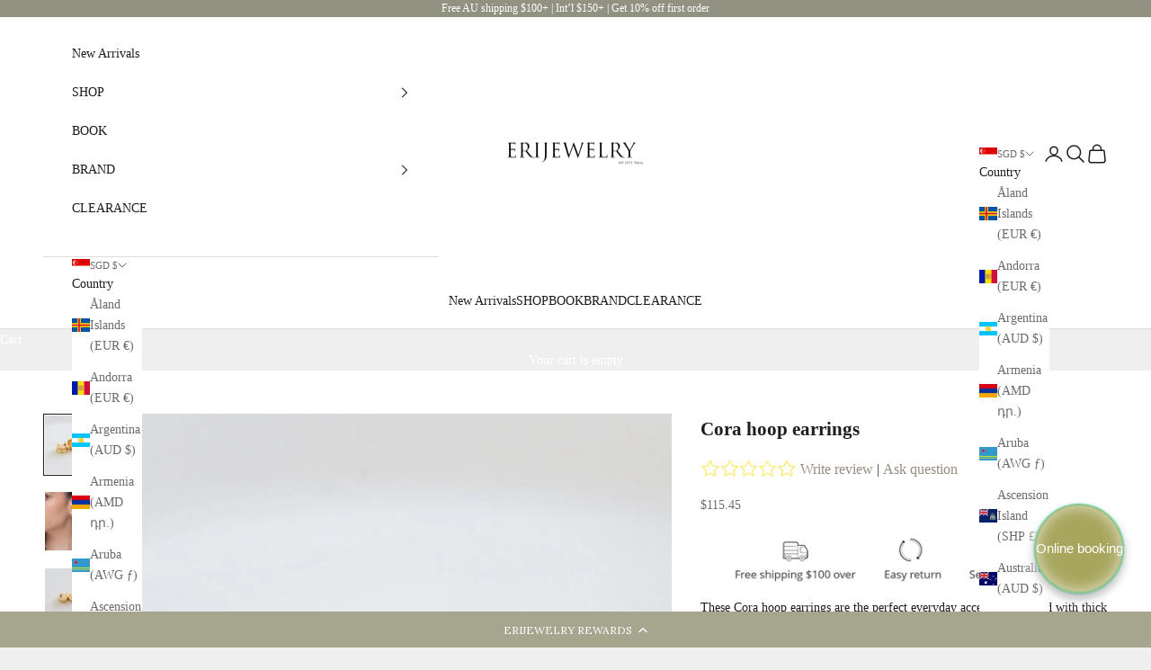

--- FILE ---
content_type: text/html; charset=UTF-8
request_url: https://nulls.solutions/shopify/gift-wrap/app/js/nulls-gift-wrap.js?shop=erijewelry.myshopify.com
body_size: 1415
content:
var _0xc80e=["","split","0123456789abcdefghijklmnopqrstuvwxyzABCDEFGHIJKLMNOPQRSTUVWXYZ+/","slice","indexOf","","",".","pow","reduce","reverse","0"];function _0xe40c(d,e,f){var g=_0xc80e[2][_0xc80e[1]](_0xc80e[0]);var h=g[_0xc80e[3]](0,e);var i=g[_0xc80e[3]](0,f);var j=d[_0xc80e[1]](_0xc80e[0])[_0xc80e[10]]()[_0xc80e[9]](function(a,b,c){if(h[_0xc80e[4]](b)!==-1)return a+=h[_0xc80e[4]](b)*(Math[_0xc80e[8]](e,c))},0);var k=_0xc80e[0];while(j>0){k=i[j%f]+k;j=(j-(j%f))/f}return k||_0xc80e[11]}eval(function(E,m,i,l,y,r){r="";for(var h=0,len=E.length;h<len;h++){var s="";while(E[h]!==i[y]){s+=E[h];h++}for(var j=0;j<i.length;j++)s=s.replace(new RegExp(i[j],"g"),j);r+=String.fromCharCode(_0xe40c(s,y,10)-l)}return decodeURIComponent(escape(r))}("[base64]",93,"pmZJAIxsl",50,7,22))

--- FILE ---
content_type: text/html; charset=UTF-8
request_url: https://nulls.solutions/shopify/gift-wrap/app/js/nulls-gift-wrap-helper.js?shop=erijewelry.myshopify.com&pHandle=cora-hoop-earrings&nDomain=https://erijewelry.com/en-sg/products/cora-hoop-earrings&proAvaliable=true&proId=8175795536109&proVendor=ERIJEWELRY&proTitle=Cora%20hoop%20earrings&newActive=1&proTags=__with:Chunky-necklace,earrings,gold,hoop,Style_Hoop,WF-Offer_Returnable__False
body_size: 2985
content:
var _0xc91e=["","split","0123456789abcdefghijklmnopqrstuvwxyzABCDEFGHIJKLMNOPQRSTUVWXYZ+/","slice","indexOf","","",".","pow","reduce","reverse","0"];function _0xe26c(d,e,f){var g=_0xc91e[2][_0xc91e[1]](_0xc91e[0]);var h=g[_0xc91e[3]](0,e);var i=g[_0xc91e[3]](0,f);var j=d[_0xc91e[1]](_0xc91e[0])[_0xc91e[10]]()[_0xc91e[9]](function(a,b,c){if(h[_0xc91e[4]](b)!==-1)return a+=h[_0xc91e[4]](b)*(Math[_0xc91e[8]](e,c))},0);var k=_0xc91e[0];while(j>0){k=i[j%f]+k;j=(j-(j%f))/f}return k||_0xc91e[11]}eval(function(E,m,i,l,y,r){r="";for(var h=0,len=E.length;h<len;h++){var s="";while(E[h]!==i[y]){s+=E[h];h++}for(var j=0;j<i.length;j++)s=s.replace(new RegExp(i[j],"g"),j);r+=String.fromCharCode(_0xe26c(s,y,10)-l)}return decodeURIComponent(escape(r))}("[base64]",59,"xtFEQjmwW",36,2,39))

--- FILE ---
content_type: application/javascript; charset=utf-8
request_url: https://cdn-widgetsrepository.yotpo.com/v1/loader/n-dnCwAy2PHpM7bAW8LAGA
body_size: 12864
content:

if (typeof (window) !== 'undefined' && window.performance && window.performance.mark) {
  window.performance.mark('yotpo:loader:loaded');
}
var yotpoWidgetsContainer = yotpoWidgetsContainer || { guids: {} };
(function(){
    var guid = "n-dnCwAy2PHpM7bAW8LAGA";
    var loader = {
        loadDep: function (link, onLoad, strategy) {
            var script = document.createElement('script');
            script.onload = onLoad || function(){};
            script.src = link;
            if (strategy === 'defer') {
                script.defer = true;
            } else if (strategy === 'async') {
                script.async = true;
            }
            script.setAttribute("type", "text/javascript");
            script.setAttribute("charset", "utf-8");
            document.head.appendChild(script);
        },
        config: {
            data: {
                guid: guid
            },
            widgets: {
            
                "902574": {
                    instanceId: "902574",
                    instanceVersionId: "483891704",
                    templateAssetUrl: "https://cdn-widgetsrepository.yotpo.com/widget-assets/widget-referral-share/app.v0.5.10-351.js",
                    cssOverrideAssetUrl: "",
                    customizationCssUrl: "",
                    customizations: {
                      "background-color": "#F6F1EE",
                      "customer-email-view-button-text": "Next",
                      "customer-email-view-description-discount-discount": "Give your friends {{friend_reward}} their first purchase of {{min_spent}}, and get {{customer_reward}} for each successful referral.",
                      "customer-email-view-description-discount-points": "Give your friends {{friend_reward}} their first purchase of {{min_spent}}, and get {{customer_reward}} points for each successful referral.",
                      "customer-email-view-description-nothing-discount": "Get {{customer_reward}} for each successful referral.",
                      "customer-email-view-description-nothing-points": "Get {{customer_reward}} points for each successful referral.",
                      "customer-email-view-description-points-discount": "Give your friends {{friend_reward}} points, and get {{customer_reward}} for each successful referral.",
                      "customer-email-view-description-points-points": "Give your friends {{friend_reward}} points, and get {{customer_reward}} points for each successful referral.",
                      "customer-email-view-header": "Refer a Friend",
                      "customer-email-view-input-placeholder": "Your email address",
                      "customer-email-view-title-discount-discount": "GIVE {{friend_reward}}, GET {{customer_reward}}",
                      "customer-email-view-title-discount-points": "GIVE {{friend_reward}}, GET {{customer_reward}} POINTS",
                      "customer-email-view-title-nothing-discount": "REFER A FRIEND, GET {{customer_reward}} FOR REFERRALS",
                      "customer-email-view-title-nothing-points": "REFER A FRIEND, GET {{customer_reward}} POINTS FOR REFERRALS",
                      "customer-email-view-title-points-discount": "GIVE {{friend_reward}} POINTS, GET {{customer_reward}}",
                      "customer-email-view-title-points-points": "GIVE {{friend_reward}} POINTS, GET {{customer_reward}} POINTS",
                      "customer-name-view-input-placeholder": "Your name",
                      "default-toggle": true,
                      "description-color": "#6C6C6C",
                      "description-font-size": "16px",
                      "desktop-background-image-url": "https://cdn-widget-assets.yotpo.com/ReferralShareWidget/assets/0.1.1/assets/background-image.jpg",
                      "disabled-referral-code-error": "Looks like your referral link was deactivated",
                      "email-fill-color": "#F6F1EE",
                      "email-input-type": "rounded_rectangle",
                      "email-outline-color": "#000000",
                      "email-text-color": "#000000",
                      "final-view-button-text": "Refer more friends",
                      "final-view-description": "Remind your friends to check their email",
                      "final-view-error-description": "We were unable to share the referral link. Go back to the previous step to try again.",
                      "final-view-error-text": "Back",
                      "final-view-error-title": "Something went wrong",
                      "final-view-title": "Thank you for referring!",
                      "fonts-primary-font-name-and-url": "Poppins@600|https://cdn-widgetsrepository.yotpo.com/web-fonts/css/poppins/v1/poppins_600.css",
                      "fonts-secondary-font-name-and-url": "Poppins@400|https://cdn-widgetsrepository.yotpo.com/web-fonts/css/poppins/v1/poppins_400.css",
                      "header-color": "#000000",
                      "header-font-size": "16px",
                      "login-view-description-discount-discount": "Give your friends {{friend_reward}} their first purchase of {{min_spent}}, and get {{customer_reward}} for each successful referral.",
                      "login-view-description-discount-points": "Give your friends {{friend_reward}} their first purchase of {{min_spent}}, and get {{customer_reward}} points for each successful referral.",
                      "login-view-description-nothing-discount": "Get {{customer_reward}} for each successful referral.",
                      "login-view-description-nothing-points": "Get {{customer_reward}} points for each successful referral.",
                      "login-view-description-points-discount": "Give your friends {{friend_reward}} points, and get {{customer_reward}} for each successful referral.",
                      "login-view-description-points-points": "Give your friends {{friend_reward}} points, and get {{customer_reward}} points for each successful referral.",
                      "login-view-header": "Refer a Friend",
                      "login-view-log-in-button-text": "Log in",
                      "login-view-sign-up-button-text": "Join now",
                      "login-view-title-discount-discount": "GIVE {{friend_reward}}, GET {{customer_reward}}",
                      "login-view-title-discount-points": "GIVE {{friend_reward}}, GET {{customer_reward}} POINTS",
                      "login-view-title-nothing-discount": "REFER A FRIEND, GET {{customer_reward}} FOR REFERRALS",
                      "login-view-title-nothing-points": "REFER A FRIEND, GET {{customer_reward}} POINTS FOR REFERRALS",
                      "login-view-title-points-discount": "GIVE {{friend_reward}} POINTS, GET {{customer_reward}}",
                      "login-view-title-points-points": "GIVE {{friend_reward}} POINTS, GET {{customer_reward}} POINTS",
                      "main-share-option-desktop": "main_share_copy_link",
                      "main-share-option-mobile": "main_share_sms",
                      "mobile-background-image-url": "https://cdn-widget-assets.yotpo.com/ReferralShareWidget/assets/0.1.1/assets/background-image-mobile.jpg",
                      "more-share-ways-text": "MORE WAYS TO SHARE",
                      "primary-button-background-color": "#0F8383",
                      "primary-button-font-size": "16px",
                      "primary-button-size": "standard",
                      "primary-button-text-color": "#FFFFFF",
                      "primary-button-type": "rounded_filled_rectangle",
                      "referral-history-completed-points-text": "{{points}} POINTS",
                      "referral-history-completed-status-type": "text",
                      "referral-history-confirmed-status": "Completed",
                      "referral-history-pending-status": "Pending",
                      "referral-history-redeem-text": "You can redeem your points for a reward, or apply your reward code at checkout.",
                      "referral-history-sumup-line-points-text": "{{points}} POINTS",
                      "referral-history-sumup-line-text": "Your Rewards",
                      "referral-views-button-text": "Next",
                      "referral-views-copy-link-button-text": "Copy link",
                      "referral-views-description-discount-discount": "Give your friends {{friend_reward}} their first purchase of {{min_spent}}, and get {{customer_reward}} for each successful referral.",
                      "referral-views-description-discount-points": "Give your friends {{friend_reward}} their first purchase of {{min_spent}}, and get {{customer_reward}} points for each successful referral.",
                      "referral-views-description-nothing-discount": "Get {{customer_reward}} for each successful referral.",
                      "referral-views-description-nothing-points": "Get {{customer_reward}} points for each successful referral.",
                      "referral-views-description-points-discount": "Give your friends {{friend_reward}} points, and get {{customer_reward}} for each successful referral.",
                      "referral-views-description-points-points": "Give your friends {{friend_reward}} points, and get {{customer_reward}} points for each successful referral.",
                      "referral-views-email-share-body": "How does a discount off your first order at {{company_name}} sound? Use the link below and once you've shopped, I'll get a reward too.\n{{referral_link}}",
                      "referral-views-email-share-subject": "Discount to a Store You'll Love!",
                      "referral-views-email-share-type": "personal_email",
                      "referral-views-friends-input-placeholder": "Friend’s email address",
                      "referral-views-header": "Refer a Friend",
                      "referral-views-personal-email-button-text": "Share via email",
                      "referral-views-sms-button-text": "Share via SMS",
                      "referral-views-title-discount-discount": "GIVE {{friend_reward}}, GET {{customer_reward}}",
                      "referral-views-title-discount-points": "GIVE {{friend_reward}}, GET {{customer_reward}} POINTS",
                      "referral-views-title-nothing-discount": "REFER A FRIEND, GET {{customer_reward}} FOR REFERRALS",
                      "referral-views-title-nothing-points": "REFER A FRIEND, GET {{customer_reward}} POINTS FOR REFERRALS",
                      "referral-views-title-points-discount": "GIVE {{friend_reward}} POINTS, GET {{customer_reward}}",
                      "referral-views-title-points-points": "GIVE {{friend_reward}} POINTS, GET {{customer_reward}} POINTS",
                      "referral-views-whatsapp-button-text": "Share via WhatsApp",
                      "secondary-button-background-color": "#0F8383",
                      "secondary-button-text-color": "#0F8383",
                      "secondary-button-type": "rounded_rectangle",
                      "share-allow-copy-link": true,
                      "share-allow-email": true,
                      "share-allow-sms": true,
                      "share-allow-whatsapp": true,
                      "share-headline-text-color": "#6C6C6C",
                      "share-icons-color": "black",
                      "share-settings-copyLink": true,
                      "share-settings-default-checkbox": true,
                      "share-settings-default-mobile-checkbox": true,
                      "share-settings-email": true,
                      "share-settings-mobile-copyLink": true,
                      "share-settings-mobile-email": true,
                      "share-settings-mobile-sms": true,
                      "share-settings-mobile-whatsapp": true,
                      "share-settings-whatsapp": true,
                      "share-sms-message": "I love {{company_name}}! Shop through my link to get a reward {{referral_link}}",
                      "share-whatsapp-message": "I love {{company_name}}! Shop through my link to get a reward {{referral_link}}",
                      "tab-size": "small",
                      "tab-type": "lower_line",
                      "tab-view-primary-tab-text": "Refer a Friend",
                      "tab-view-secondary-tab-text": "Your Referrals",
                      "tile-color": "#F6F1EE",
                      "title-color": "#000000",
                      "title-font-size": "26px",
                      "view-exit-intent-enabled": false,
                      "view-exit-intent-mobile-timeout-ms": 10000,
                      "view-is-popup": false,
                      "view-layout": "left",
                      "view-popup-delay-ms": 0,
                      "view-show-customer-name": false,
                      "view-show-popup-on-exit": false,
                      "view-show-referral-history": false,
                      "view-table-rectangular-dark-pending-color": "rgba( 0, 0, 0, 0.6 )",
                      "view-table-rectangular-light-pending-color": "#FFFFFF",
                      "view-table-selected-color": "#0F8383",
                      "view-table-theme": "dark",
                      "view-table-type": "lines"
                    },
                    staticContent: {
                      "advocateLoggedInRequirement": true,
                      "advocateRewardType": "REWARD_OPTION",
                      "companyName": "ERIJEWELRY",
                      "cssEditorEnabled": false,
                      "currency": "AUD",
                      "friendRewardType": "REWARD_OPTION",
                      "hasPrimaryFontsFeature": true,
                      "isFreeMerchant": true,
                      "isHidden": false,
                      "isMultiCurrencyEnabled": false,
                      "merchantId": "68024",
                      "migrateTabColorToBackground": true,
                      "platformName": "shopify",
                      "referralHistoryEnabled": true,
                      "referralHost": "http://rwrd.io",
                      "storeId": "ciBCcn1If3DghCceV95BPYuKwQOfz9JBJ6TQkgtC"
                    },
                    className: "ReferralShareWidget",
                    dependencyGroupId: null
                },
            
                "902573": {
                    instanceId: "902573",
                    instanceVersionId: "483924850",
                    templateAssetUrl: "https://cdn-widgetsrepository.yotpo.com/widget-assets/widget-referral-friend/app.v0.2.21-297.js",
                    cssOverrideAssetUrl: "",
                    customizationCssUrl: "",
                    customizations: {
                      "background-color": "rgba(219,219,207,0.7)",
                      "background-image-url": "https://cdn-widget-assets.yotpo.com/static_assets/n-dnCwAy2PHpM7bAW8LAGA/images/image_2024_12_03_04_42_27_443",
                      "background-image-url-mobile": "https://cdn-widget-assets.yotpo.com/static_assets/n-dnCwAy2PHpM7bAW8LAGA/images/image_2024_12_03_04_43_08_411",
                      "copy-code-copied-text": "COPIED",
                      "copy-code-icon-color": "#0F8383",
                      "coupon-background-color": "#fafbfc",
                      "default-toggle": true,
                      "disclaimer-text": "I agree to the program’s [terms](http://example.net/terms) and [privacy policy](http://example.net/privacy-policy)",
                      "disclaimer-text-size": "12px",
                      "disclaimer-type": "no-disclaimer",
                      "email-activation": "true",
                      "email-capture-description-color": "#000000",
                      "email-capture-description-font-size": "14px",
                      "email-capture-description-text": "Enter your email to get your discount.",
                      "email-capture-title-color": "#000000",
                      "email-capture-title-font-size": "20px",
                      "email-capture-title-text": "Hey, friend! Your friend sent you {{reward}} your first purchase of {{min_spent}} or more.",
                      "email-verification-button-background-color": "#0F8383",
                      "email-verification-button-text": "Next",
                      "email-verification-button-text-color": "#FFFFFF",
                      "email-verification-button-type": "rounded_filled_rectangle",
                      "email-verification-resend-button-color": "#0F8383",
                      "email-verification-resend-button-font-size": "12px",
                      "email-verification-resend-link-sent-text": "Code sent",
                      "email-verification-resend-link-text": "Resend code",
                      "email-verification-resend-text": "Didn't get an email?",
                      "email-verification-resend-text-color": "#000000",
                      "email-verification-resend-text-font-size": "12px",
                      "email-verification-subtitle-color": "#000000",
                      "email-verification-subtitle-font-size": "14px",
                      "email-verification-subtitle-text": "Enter the code we sent to your email.",
                      "email-verification-title-color": "#000000",
                      "email-verification-title-font-size": "20px",
                      "email-verification-title-text": "Enter verification code",
                      "error-already-used-coupon-text": "Looks like you’ve already used this offer",
                      "error-general-failure-text": "Something went wrong generating your reward.",
                      "error-incorrect-verification-code-text": "Incorrect code. Try entering the code again.",
                      "error-message-invalid-email": "Please fill in a valid email address",
                      "error-message-text-color": "#C10000",
                      "error-message-verification-code-text-color": "#C10000",
                      "error-not-eligible-coupon-text": "Looks like you’re not eligible to use this offer.",
                      "next-button-background-color": "#0F8383",
                      "next-button-text": "Next",
                      "next-button-text-color": "#FFFFFF",
                      "next-button-type": "rounded_filled_rectangle",
                      "no-reward-subtitle-text": "Enter your email so we can let your friend know you received their referral.",
                      "no-reward-title-text": "Welcome to Body \u0026 Soul!",
                      "nothing-reward-subtitle-text": "Check out our products, and opportunities to earn rewards off purchases through our rewards program.",
                      "nothing-reward-title-text": "Did you know you can earn points off every order?",
                      "points-reward-subtitle-text": "Log in or create an account to use them",
                      "points-reward-title-text": "You’ve got {{points}} points to spend on rewards 🎉",
                      "points-subtitle-text": "Enter your email to get started",
                      "points-title-text": "Hey, friend! Your friend sent you {{points}} points to spend",
                      "popup-background-color": "#FFFFFF",
                      "primary-font-name-and-url": "Lora@700|https://cdn-widgetsrepository.yotpo.com/web-fonts/css/lora/v1/lora_700.css",
                      "reward-option-auto-apply-title-text": "You got it! Your discount will  be automatically applied at checkout.",
                      "reward-option-title-text": "You got it! Just copy this code and paste it at checkout to use your discount.",
                      "rewards-page-button-background-color": "#0F8383",
                      "rewards-page-button-text": "Check out rewards program",
                      "rewards-page-button-text-color": "#0F8383",
                      "rewards-page-button-type": "rounded_rectangle",
                      "secondary-font-name-and-url": "Lora@400|https://cdn-widgetsrepository.yotpo.com/web-fonts/css/lora/v1/lora_400.css",
                      "show-email-capture": false,
                      "sign-up-button-background-color": "#0F8383",
                      "sign-up-button-text": "Go to account page",
                      "sign-up-button-text-color": "#FFFFFF",
                      "sign-up-button-type": "rounded_filled_rectangle",
                      "start-button-background-color": "#0F8383",
                      "start-button-text": "Start shopping",
                      "start-button-text-color": "#FFFFFF",
                      "start-button-type": "rounded_filled_rectangle",
                      "subtitle-color": "#000000",
                      "subtitle-font-size": "14px",
                      "subtitle-text": "You can also copy and save this code for later.",
                      "text-design-choose-screen": "email_capture_display",
                      "title-color": "#000000",
                      "title-font-size": "20px",
                      "title-text": "Your discount will be automatically applied at checkout!"
                    },
                    staticContent: {
                      "cssEditorEnabled": false,
                      "currency": "AUD",
                      "forceEmailCapture": false,
                      "friendVerificationEnabled": "disabled",
                      "hideFriendCoupon": false,
                      "isHidden": false,
                      "isMultiCurrencyEnabled": false,
                      "merchantId": "68024",
                      "platformName": "shopify",
                      "rewardType": "REWARD_OPTION",
                      "selfExecutable": true,
                      "shouldAutoApplyCoupon": true,
                      "shouldShowInfoMessage": false,
                      "showRewardsButton": false,
                      "storeId": "ciBCcn1If3DghCceV95BPYuKwQOfz9JBJ6TQkgtC",
                      "urlMatch": "https?://(?!yap.yotpo.com).*sref_id=.*"
                    },
                    className: "ReferralFriendWidget",
                    dependencyGroupId: null
                },
            
                "758448": {
                    instanceId: "758448",
                    instanceVersionId: "259988654",
                    templateAssetUrl: "https://cdn-widgetsrepository.yotpo.com/widget-assets/widget-customer-preview/app.v0.2.8-6189.js",
                    cssOverrideAssetUrl: "",
                    customizationCssUrl: "",
                    customizations: {
                      "view-background-color": "transparent",
                      "view-primary-color": "#2e4f7c",
                      "view-primary-font": "Nunito Sans@700|https://cdn-widgetsrepository.yotpo.com/web-fonts/css/nunito_sans/v1/nunito_sans_700.css",
                      "view-text-color": "#202020",
                      "welcome-text": "Good morning"
                    },
                    staticContent: {
                      "currency": "AUD",
                      "hideIfMatchingQueryParam": [
                        "oseid"
                      ],
                      "isHidden": true,
                      "platformName": "shopify",
                      "selfExecutable": true,
                      "storeId": "ciBCcn1If3DghCceV95BPYuKwQOfz9JBJ6TQkgtC",
                      "storeLoginUrl": "http://erijewelry.com/account/login",
                      "storeRegistrationUrl": "http://erijewelry.com/account/register",
                      "storeRewardsPageUrl": "http://erijewelry.com/pages/rewards",
                      "urlMatch": "^(?!.*\\.yotpo\\.com).*$"
                    },
                    className: "CustomerPreview",
                    dependencyGroupId: null
                },
            
                "324135": {
                    instanceId: "324135",
                    instanceVersionId: "335467182",
                    templateAssetUrl: "https://cdn-widgetsrepository.yotpo.com/widget-assets/widget-coupons-redemption/app.v0.6.2-5198.js",
                    cssOverrideAssetUrl: "",
                    customizationCssUrl: "",
                    customizations: {
                      "confirmation-step-cancel-option": "NO",
                      "confirmation-step-confirm-option": "YES",
                      "confirmation-step-title": "ARE YOU SURE?",
                      "coupon-background-type": "no-background",
                      "coupon-code-copied-message-body": "Thank you for redeeming your points. Please paste the code at checkout.",
                      "coupon-code-copied-message-color": "#707997",
                      "coupon-code-copied-message-title": "COPIED",
                      "coupons-redemption-description": "Redeeming your points is easy! Click Redeem My Points and copy \u0026 paste your code at checkout.",
                      "coupons-redemption-headline": "How to use your points",
                      "coupons-redemption-rule": "100 points equals $10.00",
                      "description-color": "#666d8b",
                      "description-font-size": "20",
                      "disabled-outline-button-color": "#929292",
                      "discount-bigger-than-subscription-cost-text": "Your next subscription is lower than the redemption amount",
                      "donate-button-text": "DONATE",
                      "donation-success-message-body": "Thank you for donating ${{donation_amount}} to {{company_name}}",
                      "donation-success-message-color": "#707997",
                      "donation-success-message-title": "SUCCESS",
                      "error-message-color": "#f04860",
                      "error-message-title": "",
                      "headline-color": "#011247",
                      "headline-font-size": "36",
                      "login-button-color": "#556DD8",
                      "login-button-text": "REDEEM MY POINTS",
                      "login-button-text-color": "white",
                      "login-button-type": "filled_rectangle",
                      "message-font-size": "14",
                      "missing-points-amount-text": "You don't have enough points to redeem",
                      "next-subscription-headline-text": "NEXT ORDER",
                      "next-subscription-subtitle-text": "{{product_name}} {{next_order_amount}}",
                      "no-subscription-subtitle-text": "No ongoing subscriptions",
                      "point-balance-text": "You have {{current_point_balance}} points",
                      "points-balance-color": "#011247",
                      "points-balance-font-size": "20",
                      "points-balance-number-color": "#93a1eb",
                      "primary-font-name-and-url": "Montserrat@600|https://fonts.googleapis.com/css?family=Montserrat:600\u0026display=swap",
                      "redeem-button-color": "#556DD8",
                      "redeem-button-text": "REDEEM",
                      "redeem-button-text-color": "white",
                      "redeem-button-type": "filled_rectangle",
                      "redemption-360850-displayname": "$5.00 Off",
                      "redemption-360850-settings-button-color": "#556DD8",
                      "redemption-360850-settings-button-text": "REDEEM",
                      "redemption-360850-settings-button-text-color": "white",
                      "redemption-360850-settings-button-type": "filled_rectangle",
                      "redemption-360850-settings-call-to-action-button-text": "REDEEM",
                      "redemption-360850-settings-cost": 500,
                      "redemption-360850-settings-cost-color": "#666d8b",
                      "redemption-360850-settings-cost-font-size": "20",
                      "redemption-360850-settings-cost-text": "{{points}} POINTS",
                      "redemption-360850-settings-coupon-cost-font-size": "15",
                      "redemption-360850-settings-coupon-reward-font-size": "29",
                      "redemption-360850-settings-discount-amount-cents": 500,
                      "redemption-360850-settings-discount-type": "fixed_amount",
                      "redemption-360850-settings-reward": "$5.00 Off",
                      "redemption-360850-settings-reward-color": "#011247",
                      "redemption-360850-settings-reward-font-size": "30",
                      "redemption-360850-settings-success-message-text": "Discount Applied",
                      "redemption-360851-displayname": "$10.00 Off",
                      "redemption-360851-settings-button-color": "#556DD8",
                      "redemption-360851-settings-button-text": "REDEEM",
                      "redemption-360851-settings-button-text-color": "white",
                      "redemption-360851-settings-button-type": "filled_rectangle",
                      "redemption-360851-settings-call-to-action-button-text": "REDEEM",
                      "redemption-360851-settings-cost": 1000,
                      "redemption-360851-settings-cost-color": "#666d8b",
                      "redemption-360851-settings-cost-font-size": "20",
                      "redemption-360851-settings-cost-text": "{{points}} POINTS",
                      "redemption-360851-settings-coupon-cost-font-size": "15",
                      "redemption-360851-settings-coupon-reward-font-size": "29",
                      "redemption-360851-settings-discount-amount-cents": 1000,
                      "redemption-360851-settings-discount-type": "fixed_amount",
                      "redemption-360851-settings-reward": "$10.00 Off",
                      "redemption-360851-settings-reward-color": "#011247",
                      "redemption-360851-settings-reward-font-size": "30",
                      "redemption-360851-settings-success-message-text": "Discount Applied",
                      "redemption-360852-displayname": "$25.00 Off",
                      "redemption-360852-settings-button-color": "#556DD8",
                      "redemption-360852-settings-button-text": "REDEEM",
                      "redemption-360852-settings-button-text-color": "white",
                      "redemption-360852-settings-button-type": "filled_rectangle",
                      "redemption-360852-settings-call-to-action-button-text": "REDEEM",
                      "redemption-360852-settings-cost": 2500,
                      "redemption-360852-settings-cost-color": "#666d8b",
                      "redemption-360852-settings-cost-font-size": "20",
                      "redemption-360852-settings-cost-text": "{{points}} POINTS",
                      "redemption-360852-settings-coupon-cost-font-size": "15",
                      "redemption-360852-settings-coupon-reward-font-size": "29",
                      "redemption-360852-settings-discount-amount-cents": 2500,
                      "redemption-360852-settings-discount-type": "fixed_amount",
                      "redemption-360852-settings-reward": "$25.00 Off",
                      "redemption-360852-settings-reward-color": "#011247",
                      "redemption-360852-settings-reward-font-size": "30",
                      "redemption-360852-settings-success-message-text": "Discount Applied",
                      "redemption-360854-displayname": "Free Shipping ",
                      "redemption-360854-settings-button-color": "#556DD8",
                      "redemption-360854-settings-button-text": "REDEEM",
                      "redemption-360854-settings-button-text-color": "white",
                      "redemption-360854-settings-button-type": "filled_rectangle",
                      "redemption-360854-settings-call-to-action-button-text": "REDEEM",
                      "redemption-360854-settings-cost": 1000,
                      "redemption-360854-settings-cost-color": "#666d8b",
                      "redemption-360854-settings-cost-font-size": "20",
                      "redemption-360854-settings-cost-text": "{{points}} POINTS",
                      "redemption-360854-settings-coupon-cost-font-size": "15",
                      "redemption-360854-settings-coupon-reward-font-size": "29",
                      "redemption-360854-settings-discount-amount-cents": 0,
                      "redemption-360854-settings-discount-type": "shipping",
                      "redemption-360854-settings-reward": "Free Shipping ",
                      "redemption-360854-settings-reward-color": "#011247",
                      "redemption-360854-settings-reward-font-size": "30",
                      "redemption-360854-settings-success-message-text": "Discount Applied",
                      "rule-border-color": "#bccdfe",
                      "rule-color": "#061153",
                      "rule-font-size": "18",
                      "secondary-font-name-and-url": "Nunito Sans@400|https://fonts.googleapis.com/css?family=Nunito+Sans\u0026display=swap",
                      "selected-extensions": [
                        "360850",
                        "360851",
                        "360852",
                        "360854"
                      ],
                      "selected-redemptions-modes": "regular",
                      "subscription-coupon-applied-message-body": "The discount was applied to your upcoming subscription order. You’ll be able to get another discount once the next order is processed.",
                      "subscription-coupon-applied-message-color": "#707997",
                      "subscription-coupon-applied-message-title": "",
                      "subscription-divider-color": "#c2cdf4",
                      "subscription-headline-color": "#666d8b",
                      "subscription-headline-font-size": "14",
                      "subscription-points-headline-text": "YOUR POINT BALANCE",
                      "subscription-points-subtitle-text": "{{current_point_balance}} Points",
                      "subscription-redemptions-description": "Choose a discount option that will automatically apply to your next subscription order.",
                      "subscription-redemptions-headline": "Redeem for Subscription Discount",
                      "subscription-subtitle-color": "#768cdc",
                      "subscription-subtitle-font-size": "20",
                      "view-layout": "full-layout"
                    },
                    staticContent: {
                      "cssEditorEnabled": true,
                      "currency": "AUD",
                      "isMultiCurrencyEnabled": false,
                      "isShopifyNewAccountsVersion": true,
                      "merchantId": "68024",
                      "platformName": "shopify",
                      "storeId": "ciBCcn1If3DghCceV95BPYuKwQOfz9JBJ6TQkgtC",
                      "storeLoginUrl": "/account/login",
                      "subunitsPerUnit": 100
                    },
                    className: "CouponsRedemptionWidget",
                    dependencyGroupId: 2
                },
            
                "324134": {
                    instanceId: "324134",
                    instanceVersionId: "335467185",
                    templateAssetUrl: "https://cdn-widgetsrepository.yotpo.com/widget-assets/widget-my-rewards/app.v0.3.3-4897.js",
                    cssOverrideAssetUrl: "",
                    customizationCssUrl: "",
                    customizations: {
                      "logged-in-description-color": "#728be2",
                      "logged-in-description-font-size": "34",
                      "logged-in-description-text": "You Have {{current_point_balance}} Points",
                      "logged-in-headline-color": "#011247",
                      "logged-in-headline-font-size": "36",
                      "logged-in-headline-text": "Hi {{first_name}}!",
                      "logged-in-primary-button-cta-type": "redemptionWidget",
                      "logged-in-primary-button-text": "REDEEM NOW",
                      "logged-in-secondary-button-text": "REWARDS HISTORY",
                      "logged-out-headline-color": "#011247",
                      "logged-out-headline-font-size": "36",
                      "logged-out-headline-text": "How It Works",
                      "primary-button-background-color": "#728be2",
                      "primary-button-text-color": "#ffffff",
                      "primary-button-type": "filled_rectangle",
                      "primary-font-name-and-url": "Montserrat@600|https://fonts.googleapis.com/css?family=Montserrat:600\u0026display=swap",
                      "reward-step-1-displayname": "Step 1",
                      "reward-step-1-settings-description": "Create an account and\nget 100 points.",
                      "reward-step-1-settings-description-color": "#666d8b",
                      "reward-step-1-settings-description-font-size": "20",
                      "reward-step-1-settings-icon": "default",
                      "reward-step-1-settings-icon-color": "#b7c6f8",
                      "reward-step-1-settings-title": "SIGN UP",
                      "reward-step-1-settings-title-color": "#011247",
                      "reward-step-1-settings-title-font-size": "24",
                      "reward-step-2-displayname": "Step 2",
                      "reward-step-2-settings-description": "Earn points every time\nyou shop.",
                      "reward-step-2-settings-description-color": "#666d8b",
                      "reward-step-2-settings-description-font-size": "20",
                      "reward-step-2-settings-icon": "default",
                      "reward-step-2-settings-icon-color": "#b7c6f8",
                      "reward-step-2-settings-title": "EARN POINTS",
                      "reward-step-2-settings-title-color": "#011247",
                      "reward-step-2-settings-title-font-size": "24",
                      "reward-step-3-displayname": "Step 3",
                      "reward-step-3-settings-description": "Redeem points for\nexclusive discounts.",
                      "reward-step-3-settings-description-color": "#666d8b",
                      "reward-step-3-settings-description-font-size": "20",
                      "reward-step-3-settings-icon": "default",
                      "reward-step-3-settings-icon-color": "#b7c6f8",
                      "reward-step-3-settings-title": "REDEEM POINTS",
                      "reward-step-3-settings-title-color": "#011247",
                      "reward-step-3-settings-title-font-size": "24",
                      "rewards-history-approved-text": "Approved",
                      "rewards-history-background-color": "rgba(1,18,71,0.8)",
                      "rewards-history-headline-color": "#10055c",
                      "rewards-history-headline-font-size": "28",
                      "rewards-history-headline-text": "Rewards History",
                      "rewards-history-pending-text": "Pending",
                      "rewards-history-refunded-text": "Refunded",
                      "rewards-history-reversed-text": "Reversed",
                      "rewards-history-table-action-col-text": "Action",
                      "rewards-history-table-date-col-text": "Date",
                      "rewards-history-table-points-col-text": "Points",
                      "rewards-history-table-status-col-text": "Status",
                      "rewards-history-table-store-col-text": "Store",
                      "secondary-button-background-color": "#768cdc",
                      "secondary-button-text-color": "#768cdc",
                      "secondary-button-type": "rectangular_outline",
                      "secondary-font-name-and-url": "Nunito Sans@400|https://fonts.googleapis.com/css?family=Nunito+Sans:400\u0026display=swap",
                      "view-grid-points-column-color": "#7a97e8",
                      "view-grid-rectangular-background-color": "#e6ecff",
                      "view-grid-type": "rectangular"
                    },
                    staticContent: {
                      "cssEditorEnabled": true,
                      "currency": "AUD",
                      "isMultiCurrencyEnabled": false,
                      "isMultiStoreMerchant": false,
                      "isShopifyNewAccountsVersion": true,
                      "merchantId": "68024",
                      "platformName": "shopify",
                      "storeId": "ciBCcn1If3DghCceV95BPYuKwQOfz9JBJ6TQkgtC"
                    },
                    className: "MyRewardsWidget",
                    dependencyGroupId: 2
                },
            
                "324133": {
                    instanceId: "324133",
                    instanceVersionId: "335467186",
                    templateAssetUrl: "https://cdn-widgetsrepository.yotpo.com/widget-assets/widget-visual-redemption/app.v0.6.1-4815.js",
                    cssOverrideAssetUrl: "",
                    customizationCssUrl: "",
                    customizations: {
                      "description-color": "#666d8b",
                      "description-font-size": "20",
                      "headline-color": "#011247",
                      "headline-font-size": "36",
                      "layout-background-color": "white",
                      "primary-font-name-and-url": "Montserrat@600|https://fonts.googleapis.com/css?family=Montserrat:600\u0026display=swap",
                      "redemption-1-displayname": "Tile 1",
                      "redemption-1-settings-cost": "0 points",
                      "redemption-1-settings-cost-color": "#666d8b",
                      "redemption-1-settings-cost-font-size": "20",
                      "redemption-1-settings-reward": "$0",
                      "redemption-1-settings-reward-color": "#011247",
                      "redemption-1-settings-reward-font-size": "30",
                      "redemption-2-displayname": "Tile 2",
                      "redemption-2-settings-cost": "0 points",
                      "redemption-2-settings-cost-color": "#666d8b",
                      "redemption-2-settings-cost-font-size": "20",
                      "redemption-2-settings-reward": "$0",
                      "redemption-2-settings-reward-color": "#011247",
                      "redemption-2-settings-reward-font-size": "30",
                      "redemption-3-displayname": "Tile 3",
                      "redemption-3-settings-cost": "0 points",
                      "redemption-3-settings-cost-color": "#666d8b",
                      "redemption-3-settings-cost-font-size": "20",
                      "redemption-3-settings-reward": "$0",
                      "redemption-3-settings-reward-color": "#011247",
                      "redemption-3-settings-reward-font-size": "30",
                      "rule-border-color": "#bccdfe",
                      "rule-color": "#061153",
                      "rule-font-size": "18",
                      "secondary-font-name-and-url": "Nunito Sans@400|https://fonts.googleapis.com/css?family=Nunito+Sans\u0026display=swap",
                      "selected-extensions": [
                        "1",
                        "2",
                        "3"
                      ],
                      "view-layout": "full-layout",
                      "visual-redemption-description": "Redeeming your hard-earned points is easy! Simply apply your points for a discount at checkout!",
                      "visual-redemption-headline": "How to use your points",
                      "visual-redemption-rule": "100 points equals $10.00"
                    },
                    staticContent: {
                      "cssEditorEnabled": true,
                      "currency": "AUD",
                      "isMultiCurrencyEnabled": false,
                      "isShopifyNewAccountsVersion": true,
                      "platformName": "shopify",
                      "storeId": "ciBCcn1If3DghCceV95BPYuKwQOfz9JBJ6TQkgtC"
                    },
                    className: "VisualRedemptionWidget",
                    dependencyGroupId: 2
                },
            
                "324131": {
                    instanceId: "324131",
                    instanceVersionId: "335467183",
                    templateAssetUrl: "https://cdn-widgetsrepository.yotpo.com/widget-assets/widget-hero-section/app.v0.2.1-4807.js",
                    cssOverrideAssetUrl: "",
                    customizationCssUrl: "",
                    customizations: {
                      "background-image-url": "https://cdn-widget-assets.yotpo.com/widget-hero-section/customizations/defaults/BackgroundImage.jpg",
                      "description-color": "#0F0C6D",
                      "description-font-size": "20",
                      "description-text-logged-in": "As a member you'll earn points \u0026 exclusive rewards every time you shop.",
                      "description-text-logged-out": "Become a member and earn points \u0026 exclusive rewards every time you shop.",
                      "headline-color": "#0a0f5f",
                      "headline-font-size": "40",
                      "headline-text-logged-in": "Welcome to the club",
                      "headline-text-logged-out": "Join the club",
                      "login-button-color": "#0f0c6d",
                      "login-button-text": "LOGIN",
                      "login-button-text-color": "#0f0c6d",
                      "login-button-type": "rectangular_outline",
                      "mobile-background-image-url": "https://cdn-widget-assets.yotpo.com/widget-hero-section/customizations/defaults/MobileBackgroundImage.jpg",
                      "primary-font-name-and-url": "Montserrat@600|https://fonts.googleapis.com/css?family=Montserrat:600\u0026display=swap",
                      "register-button-color": "#0f0c6d",
                      "register-button-text": "JOIN NOW",
                      "register-button-text-color": "#ffffff",
                      "register-button-type": "filled_rectangle",
                      "secondary-font-name-and-url": "Nunito Sans@400|https://fonts.googleapis.com/css?family=Nunito+Sans:400\u0026display=swap",
                      "view-layout": "left-layout"
                    },
                    staticContent: {
                      "cssEditorEnabled": true,
                      "isShopifyNewAccountsVersion": true,
                      "merchantId": "68024",
                      "platformName": "shopify",
                      "storeId": "ciBCcn1If3DghCceV95BPYuKwQOfz9JBJ6TQkgtC",
                      "storeLoginUrl": "//erijewelry.com/account/login",
                      "storeRegistrationUrl": "//erijewelry.com/account/register"
                    },
                    className: "HeroSectionWidget",
                    dependencyGroupId: 2
                },
            
                "324130": {
                    instanceId: "324130",
                    instanceVersionId: "335467184",
                    templateAssetUrl: "https://cdn-widgetsrepository.yotpo.com/widget-assets/widget-loyalty-campaigns/app.v0.13.0-4770.js",
                    cssOverrideAssetUrl: "",
                    customizationCssUrl: "",
                    customizations: {
                      "campaign-description-font-color": "#4e5772",
                      "campaign-description-size": "18px",
                      "campaign-item-592882-background-color": "#f9faff",
                      "campaign-item-592882-background-image-color-overlay": "rgba(0, 0, 0, .4)",
                      "campaign-item-592882-background-type": "color",
                      "campaign-item-592882-border-color": "#848ca3",
                      "campaign-item-592882-description-font-color": "#4e5772",
                      "campaign-item-592882-description-font-size": "18",
                      "campaign-item-592882-exclude_audience_ids": null,
                      "campaign-item-592882-exclude_audience_names": [],
                      "campaign-item-592882-hover-view-tile-message": "Earn 2 points for every $1.00 you spend in our store",
                      "campaign-item-592882-icon-color": "#768cdc",
                      "campaign-item-592882-icon-type": "defaultIcon",
                      "campaign-item-592882-include_audience_ids": "1",
                      "campaign-item-592882-include_audience_names": [
                        "All customers"
                      ],
                      "campaign-item-592882-special-reward-enabled": "false",
                      "campaign-item-592882-special-reward-headline-background-color": "#E0DBEF",
                      "campaign-item-592882-special-reward-headline-text": "Just for you!",
                      "campaign-item-592882-special-reward-headline-title-font-color": "#5344A6",
                      "campaign-item-592882-special-reward-headline-title-font-size": "16",
                      "campaign-item-592882-special-reward-tile-border-color": "#8270E7",
                      "campaign-item-592882-tile-description": "Make a purchase",
                      "campaign-item-592882-tile-reward": "2 Points Per $1.00",
                      "campaign-item-592882-title-font-color": "#011247",
                      "campaign-item-592882-title-font-size": "27",
                      "campaign-item-592882-type": "PointsForPurchasesCampaign",
                      "campaign-item-592883-background-color": "#f9faff",
                      "campaign-item-592883-background-image-color-overlay": "rgba(0, 0, 0, .4)",
                      "campaign-item-592883-background-type": "color",
                      "campaign-item-592883-border-color": "#848ca3",
                      "campaign-item-592883-description-font-color": "#4e5772",
                      "campaign-item-592883-description-font-size": "18",
                      "campaign-item-592883-exclude_audience_ids": null,
                      "campaign-item-592883-exclude_audience_names": [],
                      "campaign-item-592883-hover-view-tile-message": "Earn 100 points when you create an account",
                      "campaign-item-592883-icon-color": "#768cdc",
                      "campaign-item-592883-icon-type": "defaultIcon",
                      "campaign-item-592883-include_audience_ids": "1",
                      "campaign-item-592883-include_audience_names": [
                        "All customers"
                      ],
                      "campaign-item-592883-special-reward-enabled": "false",
                      "campaign-item-592883-special-reward-headline-background-color": "#E0DBEF",
                      "campaign-item-592883-special-reward-headline-text": "Just for you!",
                      "campaign-item-592883-special-reward-headline-title-font-color": "#5344A6",
                      "campaign-item-592883-special-reward-headline-title-font-size": "16",
                      "campaign-item-592883-special-reward-tile-border-color": "#8270E7",
                      "campaign-item-592883-tile-description": "Create an account",
                      "campaign-item-592883-tile-reward": "100 Points",
                      "campaign-item-592883-title-font-color": "#011247",
                      "campaign-item-592883-title-font-size": "27",
                      "campaign-item-592883-type": "CreateAccountCampaign",
                      "campaign-item-592885-background-color": "#f9faff",
                      "campaign-item-592885-background-image-color-overlay": "rgba(0, 0, 0, .4)",
                      "campaign-item-592885-background-type": "color",
                      "campaign-item-592885-border-color": "#848ca3",
                      "campaign-item-592885-description-font-color": "#4e5772",
                      "campaign-item-592885-description-font-size": "18",
                      "campaign-item-592885-exclude_audience_ids": null,
                      "campaign-item-592885-exclude_audience_names": [],
                      "campaign-item-592885-hover-view-tile-message": "Earn 10 points when you leave a review",
                      "campaign-item-592885-icon-color": "#768cdc",
                      "campaign-item-592885-icon-type": "defaultIcon",
                      "campaign-item-592885-include_audience_ids": "1",
                      "campaign-item-592885-include_audience_names": [
                        "All customers"
                      ],
                      "campaign-item-592885-special-reward-enabled": "false",
                      "campaign-item-592885-special-reward-headline-background-color": "#E0DBEF",
                      "campaign-item-592885-special-reward-headline-text": "Just for you!",
                      "campaign-item-592885-special-reward-headline-title-font-color": "#5344A6",
                      "campaign-item-592885-special-reward-headline-title-font-size": "16",
                      "campaign-item-592885-special-reward-tile-border-color": "#8270E7",
                      "campaign-item-592885-tile-description": "Leave a Review",
                      "campaign-item-592885-tile-reward": "10 Points",
                      "campaign-item-592885-title-font-color": "#011247",
                      "campaign-item-592885-title-font-size": "27",
                      "campaign-item-592885-type": "YotpoReviewCampaign",
                      "campaign-item-592891-action-tile-action-text": "Add My Birthday",
                      "campaign-item-592891-action-tile-ask-year": "true",
                      "campaign-item-592891-action-tile-birthday-required-field-message": "This field is required",
                      "campaign-item-592891-action-tile-birthday-thank-you-message": "Thanks! We're looking forward to helping you celebrate :)",
                      "campaign-item-592891-action-tile-european-date-format": "false",
                      "campaign-item-592891-action-tile-message-text": "If your birthday is within the next 30 days, your reward will be granted in delay, up to 30 days.",
                      "campaign-item-592891-action-tile-month-names": "January,February,March,April,May,June,July,August,September,October,November,December",
                      "campaign-item-592891-action-tile-title": "Earn 500 points on your birthday",
                      "campaign-item-592891-background-color": "#f9faff",
                      "campaign-item-592891-background-image-color-overlay": "rgba(0, 0, 0, .4)",
                      "campaign-item-592891-background-type": "color",
                      "campaign-item-592891-border-color": "#848ca3",
                      "campaign-item-592891-description-font-color": "#4e5772",
                      "campaign-item-592891-description-font-size": "18",
                      "campaign-item-592891-exclude_audience_ids": null,
                      "campaign-item-592891-exclude_audience_names": [],
                      "campaign-item-592891-icon-color": "#768cdc",
                      "campaign-item-592891-icon-type": "defaultIcon",
                      "campaign-item-592891-include_audience_ids": "1",
                      "campaign-item-592891-include_audience_names": [
                        "All customers"
                      ],
                      "campaign-item-592891-special-reward-enabled": "false",
                      "campaign-item-592891-special-reward-headline-background-color": "#E0DBEF",
                      "campaign-item-592891-special-reward-headline-text": "Just for you!",
                      "campaign-item-592891-special-reward-headline-title-font-color": "#5344A6",
                      "campaign-item-592891-special-reward-headline-title-font-size": "16",
                      "campaign-item-592891-special-reward-tile-border-color": "#8270E7",
                      "campaign-item-592891-tile-description": "Happy Birthday",
                      "campaign-item-592891-tile-reward": "500 Points",
                      "campaign-item-592891-title-font-color": "#011247",
                      "campaign-item-592891-title-font-size": "27",
                      "campaign-item-592891-type": "BirthdayCampaign",
                      "campaign-title-font-color": "#011247",
                      "campaign-title-size": "27px",
                      "completed-tile-headline": "Completed",
                      "completed-tile-message": "You already completed this campaign",
                      "container-headline": "Ways to earn points",
                      "general-hover-tile-button-color": "#ffffff",
                      "general-hover-tile-button-text-color": "#140060",
                      "general-hover-tile-button-type": "filled_rectangle",
                      "general-hover-tile-color-overlay": "#011247",
                      "general-hover-tile-text-color": "#ffffff",
                      "headline-font-color": "#011247",
                      "headline-font-size": "36px",
                      "logged-out-is-redirect-after-login-to-current-page": "true",
                      "logged-out-message": "Already a member?",
                      "logged-out-sign-in-text": "Log in",
                      "logged-out-sign-up-text": "Sign up",
                      "main-text-font-name-and-url": "Montserrat@600|https://fonts.googleapis.com/css?family=Montserrat:600\u0026display=swap",
                      "secondary-text-font-name-and-url": "Montserrat@400|https://fonts.googleapis.com/css?family=Montserrat\u0026display=swap",
                      "selected-audiences": "1",
                      "selected-extensions": [
                        "592885",
                        "592882",
                        "592883",
                        "592891"
                      ],
                      "special-reward-enabled": "false",
                      "special-reward-headline-background-color": "#E0DBEF",
                      "special-reward-headline-text": "Special for you",
                      "special-reward-headline-title-font-color": "#5344A6",
                      "special-reward-headline-title-font-size": "16",
                      "special-reward-tile-border-color": "#8270E7",
                      "tile-border-color": "#848ca3",
                      "tiles-background-color": "#f9faff",
                      "time-between-rewards-days": "You're eligible to participate again in *|days|* days.",
                      "time-between-rewards-hours": "You're eligible to participate again in *|hours|* hours."
                    },
                    staticContent: {
                      "companyName": "ERIJEWELRY",
                      "cssEditorEnabled": true,
                      "currency": "AUD",
                      "facebookAppId": "1647129615540489",
                      "isMultiCurrencyEnabled": false,
                      "isSegmentationsPickerEnabled": false,
                      "isShopifyNewAccountsVersion": true,
                      "merchantId": "68024",
                      "platformName": "shopify",
                      "storeAccountLoginUrl": "//erijewelry.com/account/login",
                      "storeAccountRegistrationUrl": "//erijewelry.com/account/register",
                      "storeId": "ciBCcn1If3DghCceV95BPYuKwQOfz9JBJ6TQkgtC"
                    },
                    className: "CampaignWidget",
                    dependencyGroupId: 2
                },
            
                "324128": {
                    instanceId: "324128",
                    instanceVersionId: "484090911",
                    templateAssetUrl: "https://cdn-widgetsrepository.yotpo.com/widget-assets/widget-loyalty-floater/app.v0.40.2-29.js",
                    cssOverrideAssetUrl: "",
                    customizationCssUrl: "",
                    customizations: {
                      "banner-background-color": "rgba(166,166,143,1)",
                      "banner-height": "low",
                      "banner-logged-in-text": "YOU HAVE {{point_balance}} POINTS",
                      "banner-logged-out-text": "ERIJEWELRY REWARDS",
                      "banner-point-balance-font-size": "14px",
                      "banner-position": "footer",
                      "banner-text-color": "#ffffff",
                      "banner-text-font-size": "12px",
                      "button-type": "rounded_rectangle",
                      "confirmation-no-button-type": "borderless",
                      "confirmation-no-text": "CANCEL",
                      "confirmation-text": "Redeem reward?",
                      "confirmation-yes-text": "REDEEM",
                      "coupon-copied-text": "COPIED",
                      "coupon-headline-font-size": "16px",
                      "coupon-headline-text": "You’ve got {{reward}}! 🎉",
                      "coupon-instructions-text": "Copy the code to apply it at checkout. We’ve also sent it to your email.",
                      "coupon-texts-font-size": "14px",
                      "drawer-action-color": "rgba(131,123,15,1)",
                      "drawer-background-color": "#ffffff",
                      "drawer-customer-first-name": "{{customer_first_name}}",
                      "drawer-logged-in-headline-text-font-size": "20px",
                      "drawer-logged-out-headline-text": "💰 Earn {{points_amount}} points for every $1 you spend",
                      "drawer-logged-out-headline-text-font-size": "16px",
                      "drawer-point-balance-text": "{{point_balance}} points",
                      "drawer-sign-in-text-font-size": "12px",
                      "drawer-sign-up-subtitle-text-font-size": "14px",
                      "drawer-sign-up-title-text-font-size": "14px",
                      "drawer-subtitles-color": "#909296",
                      "insufficient-points-text": "Not enough points",
                      "logged-out-headline-text-font-size": "12px",
                      "missing-points-text": "⚡ You're {{points_amount}} points away!",
                      "points-cost-suffix-text": "points",
                      "points-cost-text": "{{points}} points",
                      "primary-font-name-and-url": "Lora@400|https://fonts.googleapis.com/css?family=Lora:400,400i,500,600,700\u0026display=swap",
                      "redeem-text": "GET REWARD",
                      "secondary-font-name-and-url": "Lora@400i|https://fonts.googleapis.com/css?family=Lora:400,400i,500,600,700\u0026display=swap",
                      "show-less-redemptions-text": "See less",
                      "show-more-redemptions-text": "See more rewards",
                      "sign-in-link-text": "Log in",
                      "sign-in-text": "Already a member?",
                      "sign-up-subtitle-text": "Earn {{create_account_reward}}",
                      "sign-up-title-text": "Join now"
                    },
                    staticContent: {
                      "cssEditorEnabled": true,
                      "isShopifyNewAccountsVersion": true,
                      "merchantId": "68024",
                      "platformName": "shopify",
                      "selfExecutable": true,
                      "storeId": "ciBCcn1If3DghCceV95BPYuKwQOfz9JBJ6TQkgtC",
                      "storeLoginUrl": "//erijewelry.com/account/login",
                      "storeRegistrationUrl": "//erijewelry.com/account/register",
                      "urlMatch": "^((?![^\\w]yotpo.com|[0-9]+\\/checkouts\\/).)*$"
                    },
                    className: "LoyaltyFloaterWidget",
                    dependencyGroupId: null
                },
            
            },
            guidStaticContent: {},
            dependencyGroups: {
                      "2": [
                        "https://cdn-widget-assets.yotpo.com/widget-vue-core/app.v0.1.0-2295.js"
                      ]
                    }
        },
        initializer: "https://cdn-widgetsrepository.yotpo.com/widget-assets/widgets-initializer/app.v0.9.8-7487.js",
        analytics: "https://cdn-widgetsrepository.yotpo.com/widget-assets/yotpo-pixel/2025-12-31_09-59-10/bundle.js"
    }
    
    
    const initWidgets = function (config, initializeWidgets = true) {
        const widgetInitializer = yotpoWidgetsContainer['yotpo_widget_initializer'](config);
        return widgetInitializer.initWidgets(initializeWidgets);
    };
    const initWidget = function (config, instanceId, widgetPlaceHolder) {
        const widgetInitializer = yotpoWidgetsContainer['yotpo_widget_initializer'](config);
        if (widgetInitializer.initWidget) {
            return widgetInitializer.initWidget(instanceId, widgetPlaceHolder);
        }
        console.error("initWidget is not supported widgetInitializer");
    };
    const onInitializerLoad = function (config) {
        const prevInitWidgets = yotpoWidgetsContainer.initWidgets;
        yotpoWidgetsContainer.initWidgets = function (initializeWidgets = true) {
            if (prevInitWidgets) {
                if (typeof Promise !== 'undefined' && Promise.all) {
                    return Promise.all([prevInitWidgets(initializeWidgets), initWidgets(config, initializeWidgets)]);
                }
                console.warn('[deprecated] promise is not supported in initWidgets');
                prevInitWidgets(initializeWidgets);
            }
            return initWidgets(config, initializeWidgets);
        }
        const prevInitWidget = yotpoWidgetsContainer.initWidget;
        yotpoWidgetsContainer.initWidget = function (instanceId, widgetPlaceHolder) {
            if (prevInitWidget) {
              prevInitWidget(instanceId, widgetPlaceHolder)
            }
            return initWidget(config, instanceId, widgetPlaceHolder);
        }
        const guidWidgetContainer = getGuidWidgetsContainer();
        guidWidgetContainer.initWidgets = function () {
            return initWidgets(config);
        }
        guidWidgetContainer.initWidgets();
    };
    function getGuidWidgetsContainer () {
        if (!yotpoWidgetsContainer.guids) {
            yotpoWidgetsContainer.guids = {};
        }
        if (!yotpoWidgetsContainer.guids[guid]) {
            yotpoWidgetsContainer.guids[guid] = {};
        }
        return yotpoWidgetsContainer.guids[guid];
    }

    

    const guidWidgetContainer = getGuidWidgetsContainer();
    guidWidgetContainer.config = loader.config;
    if (!guidWidgetContainer.yotpo_widget_scripts_loaded) {
        guidWidgetContainer.yotpo_widget_scripts_loaded = true;
        guidWidgetContainer.onInitializerLoad = function () { onInitializerLoad(loader.config) };
        
        
        loader.loadDep(loader.analytics, function () {}, 'defer');
        
        
        
        loader.loadDep(loader.initializer, function () { guidWidgetContainer.onInitializerLoad() }, 'async');
        
    }
})()




--- FILE ---
content_type: text/javascript; charset=utf-8
request_url: https://erijewelry.myshopify.com/products/cora-hoop-earrings.js
body_size: 1039
content:
{"id":8175795536109,"title":"Cora hoop earrings","handle":"cora-hoop-earrings","description":"\u003cp\u003e\u003cimg src=\"https:\/\/cdn.shopify.com\/s\/files\/1\/0423\/0991\/0688\/files\/Untitled_Design_55_480x480.png?v=1644195071\" alt=\"\"\u003e\u003c\/p\u003e\n\u003cp\u003eThese Cora hoop earrings are the perfect everyday accessory. Crafted with thick and chunky gold, they make a bold statement with a hint of sophistication. Lightweight and durable, these earrings will be an essential part of your wardrobe.\u003cbr\u003e\u003c\/p\u003e\n\u003cul\u003e\n\u003cli\u003eDiameter: 17\u003cspan data-mce-fragment=\"1\"\u003e\u003cspan data-mce-fragment=\"1\"\u003emm x Width: 9\u003c\/span\u003e\u003c\/span\u003emm \u003c\/li\u003e\n\u003cli\u003eMaterial: 18K gold filled  \u003c\/li\u003e\n\u003cli\u003eTarnish resistant, Hypoallergenic (nickel free) \u003c\/li\u003e\n\u003c\/ul\u003e","published_at":"2023-11-30T08:20:55+10:00","created_at":"2023-05-20T15:58:43+10:00","vendor":"ERIJEWELRY","type":"Hoops","tags":["__with:Chunky-necklace","earrings","gold","hoop","Style_Hoop","WF-Offer_Returnable__False"],"price":12900,"price_min":12900,"price_max":12900,"available":true,"price_varies":false,"compare_at_price":null,"compare_at_price_min":0,"compare_at_price_max":0,"compare_at_price_varies":false,"variants":[{"id":44102662160621,"title":"Default Title","option1":"Default Title","option2":null,"option3":null,"sku":"COR-HOO-EAR-GOL-HOO","requires_shipping":true,"taxable":true,"featured_image":null,"available":true,"name":"Cora hoop earrings","public_title":null,"options":["Default Title"],"price":12900,"weight":35,"compare_at_price":null,"inventory_management":"shopify","barcode":"","requires_selling_plan":false,"selling_plan_allocations":[]}],"images":["\/\/cdn.shopify.com\/s\/files\/1\/0423\/0991\/0688\/files\/image_cf57d8c7-e710-4330-af8a-02feba900e8d.jpg?v=1685318150","\/\/cdn.shopify.com\/s\/files\/1\/0423\/0991\/0688\/files\/EB225034-ED12-404D-8EC3-9A9EFD6B3634.jpg?v=1697869900","\/\/cdn.shopify.com\/s\/files\/1\/0423\/0991\/0688\/files\/image_266717bd-01da-446f-9d26-aaa8d52d2ba7.jpg?v=1697869900","\/\/cdn.shopify.com\/s\/files\/1\/0423\/0991\/0688\/files\/92E78D40-F617-416D-8720-B5BE6346331A.jpg?v=1697869893"],"featured_image":"\/\/cdn.shopify.com\/s\/files\/1\/0423\/0991\/0688\/files\/image_cf57d8c7-e710-4330-af8a-02feba900e8d.jpg?v=1685318150","options":[{"name":"Title","position":1,"values":["Default Title"]}],"url":"\/products\/cora-hoop-earrings","media":[{"alt":"Cora hoop earrings ERIJEWELRY","id":31399434748141,"position":1,"preview_image":{"aspect_ratio":0.8,"height":2000,"width":1600,"src":"https:\/\/cdn.shopify.com\/s\/files\/1\/0423\/0991\/0688\/files\/image_cf57d8c7-e710-4330-af8a-02feba900e8d.jpg?v=1685318150"},"aspect_ratio":0.8,"height":2000,"media_type":"image","src":"https:\/\/cdn.shopify.com\/s\/files\/1\/0423\/0991\/0688\/files\/image_cf57d8c7-e710-4330-af8a-02feba900e8d.jpg?v=1685318150","width":1600},{"alt":"Cora hoop earrings ERIJEWELRY","id":31716645142765,"position":2,"preview_image":{"aspect_ratio":0.8,"height":2000,"width":1600,"src":"https:\/\/cdn.shopify.com\/s\/files\/1\/0423\/0991\/0688\/files\/EB225034-ED12-404D-8EC3-9A9EFD6B3634.jpg?v=1697869900"},"aspect_ratio":0.8,"height":2000,"media_type":"image","src":"https:\/\/cdn.shopify.com\/s\/files\/1\/0423\/0991\/0688\/files\/EB225034-ED12-404D-8EC3-9A9EFD6B3634.jpg?v=1697869900","width":1600},{"alt":"Cora hoop earrings ERIJEWELRY","id":31399434715373,"position":3,"preview_image":{"aspect_ratio":0.8,"height":2000,"width":1600,"src":"https:\/\/cdn.shopify.com\/s\/files\/1\/0423\/0991\/0688\/files\/image_266717bd-01da-446f-9d26-aaa8d52d2ba7.jpg?v=1697869900"},"aspect_ratio":0.8,"height":2000,"media_type":"image","src":"https:\/\/cdn.shopify.com\/s\/files\/1\/0423\/0991\/0688\/files\/image_266717bd-01da-446f-9d26-aaa8d52d2ba7.jpg?v=1697869900","width":1600},{"alt":"Cora hoop earrings ERIJEWELRY","id":31716645175533,"position":4,"preview_image":{"aspect_ratio":0.8,"height":2000,"width":1600,"src":"https:\/\/cdn.shopify.com\/s\/files\/1\/0423\/0991\/0688\/files\/92E78D40-F617-416D-8720-B5BE6346331A.jpg?v=1697869893"},"aspect_ratio":0.8,"height":2000,"media_type":"image","src":"https:\/\/cdn.shopify.com\/s\/files\/1\/0423\/0991\/0688\/files\/92E78D40-F617-416D-8720-B5BE6346331A.jpg?v=1697869893","width":1600}],"requires_selling_plan":false,"selling_plan_groups":[]}